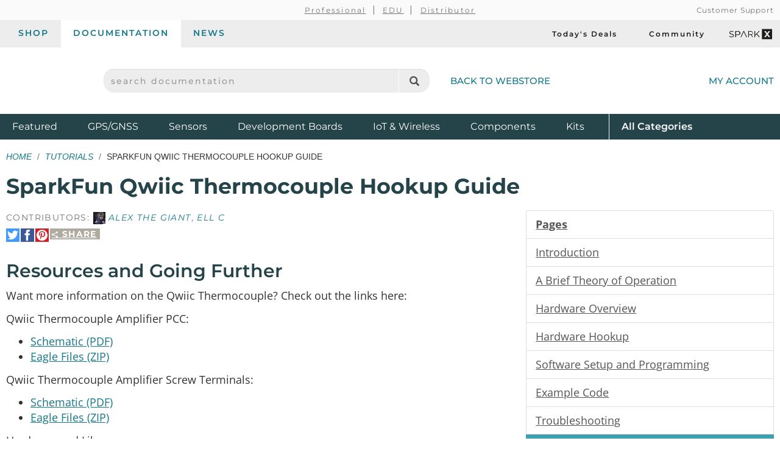

--- FILE ---
content_type: text/html;charset=UTF-8
request_url: https://learn.sparkfun.com/tutorials/sparkfun-qwiic-thermocouple-hookup-guide/resources-and-going-further
body_size: 7296
content:
<!DOCTYPE html>
<html lang="en">
  <head>
    <!-- Google Tag Manager -->
<script>(function(w,d,s,l,i){w[l]=w[l]||[];w[l].push({'gtm.start':
new Date().getTime(),event:'gtm.js'});var f=d.getElementsByTagName(s)[0],
j=d.createElement(s),dl=l!='dataLayer'?'&l='+l:'';j.async=true;j.src=
'https://www.googletagmanager.com/gtm.js?id='+i+dl;f.parentNode.insertBefore(j,f);
})(window,document,'script','dataLayer','GTM-WLMFVVN');</script>
<!-- End Google Tag Manager -->
    <meta charset="utf-8">
          <meta name="viewport" content="width=device-width, initial-scale=1"> <!-- mobile mode if small screen device -->
    
    <title>SparkFun Qwiic Thermocouple Hookup Guide - SparkFun Learn</title>

          <link rel="canonical" href="https://learn.sparkfun.com/tutorials/sparkfun-qwiic-thermocouple-hookup-guide/all">
              <link rel="prev" href="https://learn.sparkfun.com/tutorials/sparkfun-qwiic-thermocouple-hookup-guide/troubleshooting">
        
    <link href="/css/bootstrap.min.css?rev=1765313542" rel="stylesheet">
    <link rel="stylesheet" href="/css/theme.github.css?rev=1765313542" type="text/css" media="screen" />    <link rel="alternate" type="application/atom+xml" title="Education Blog" href="https://learn.sparkfun.com/feeds/blog" />
    <link rel="alternate" type="application/atom+xml" title="Tutorials" href="https://learn.sparkfun.com/feeds/tutorials" />
    <link rel="alternate" type="application/atom+xml" title="Education Blog Comments" href="https://learn.sparkfun.com/feeds/blog_comments" />
    <link rel="alternate" type="application/atom+xml" title="Tutorial Comments" href="https://learn.sparkfun.com/feeds/tutorial_comments" />
  </head>

  <body id=learn class="layout-default no-type tutorials-view" ontouchstart="">
    <!-- Google Tag Manager (noscript) -->
<noscript><iframe src="https://www.googletagmanager.com/ns.html?id=GTM-WLMFVVN"
height="0" width="0" style="display:none;visibility:hidden"></iframe></noscript>
<!-- End Google Tag Manager (noscript) -->
    <script>;</script>
    <div class="wrapper" itemscope itemtype="http://schema.org/WebSite">
      <meta itemprop="url" content="https://learn.sparkfun.com/">
      <div class=wrapper-inner>

    <header>
  <div class="support-nav-container container-fluid hidden-xs">
    <div class="container">
      <div class="support-nav">
        <div aria-hidden="true">&nbsp;</div>

        <div>
          <ul class="professional-links">
            <li><a href="https://www.sparkfun.com/professional">Professional</a></li>
            <li><a href="https://www.sparkfun.com/education">EDU</a>            <li><a href="https://www.sparkfun.com/become-a-distributor">Distributor</a>          </ul>
        </div>

        <div class="cs">
          <a href="https://www.sparkfun.com/support">Customer Support</a>        </div>
      </div>
    </div>
  </div>

  <div class="top-nav-buttons container-fluid hidden-xs">
    <div class="container">
      <div class="tab-bar">
        <ul class="tab-navigation" aria-label="sparkfun.com navigation">
  <li><a href="https://www.sparkfun.com/">Shop</a></li>
  <li class="active"><a href="https://learn.sparkfun.com/">Documentation</a></li>
  <li class=""><a href="https://news.sparkfun.com/">News</a></li>
</ul>

<ul class="sale-links" aria-label="Deals and special interests">
  <li><a href="https://www.sparkfun.com/todays-deals"><span class="icon-header icon-header-sale" aria-hidden="true"></span>Today's Deals</a></li>
  <li><a href="https://community.sparkfun.com/" target="_blank"><span class=" icon-header icon-header-community" aria-hidden="true"></span>Community</a></li>
  <li><a class="sparkx" href="https://www.sparkfun.com/sparkx"><span class="sfe-icon-sparkx"><span class="sr-only">SparkX</span></span></a></li>
</ul>
      </div>
    </div>
  </div>

  <div class="container">
    <div class="header-content">
      <div class="logo-container">
        <button id="mobile-nav-menu-trigger" class="mobile-menu-button btn-unstyled hidden-sm hidden-md hidden-lg" type="button" aria-label="Open navigation menu">
          <span class="glyphicon glyphicon-menu-hamburger" aria-hidden="true"></span>
        </button>

        <a class="logo" href="https://www.sparkfun.com/">
          <span class="logo-sfe-primary"><span class="visuallyhidden">SparkFun Electronics - sparkfun.com</span></span>
        </a>
      </div>

      <div class="search-block">
                  <form id="search_form" class="search-block-form" action="https://learn.sparkfun.com/search/results" method="get">
            <label for="global-search" class="sr-only">search documentation</label>
            <input name="term" id="global-search" class="form-control" type="text" value="" placeholder="search documentation" autocomplete="off">
            <button type="submit" class="glyphicon glyphicon-search global-search-icon" aria-label="Search"></button>
          </form>
        
        <a href="https://www.sparkfun.com/" class="hidden-xs">Back to Webstore<span class="icon-header icon-header-undo" aria-hidden="true"></span></a>
      </div>

        <a class="account-link" href="https://www.sparkfun.com/customer/account">
          <span class="img-account-silhouette visible-xs-inline-block"><span class="sr-only">My Account</span></span>
          <span class="hidden-xs">My Account</span>
        </a>

    </div>
  </div>

  <div class="header-nav container-fluid hidden-xs">
    <div class="container">
      <ul class="nav-product-categories" aria-label="Featured product categories">
  <li><a href="https://www.sparkfun.com/featured">Featured <span class="sr-only">Products</span></a></li>
  <li><a href="https://www.sparkfun.com/gnss">GPS/GNSS</a></li>
  <li><a href="https://www.sparkfun.com/sensors">Sensors</a></li>
  <li><a href="https://www.sparkfun.com/development-boards">Development Boards</a></li>
  <li class="header-nav-iot"><a href="https://www.sparkfun.com/iot-wireless">IoT & Wireless</a></li>
  <li class="header-nav-components"><a href="https://www.sparkfun.com/components">Components</a></li>
  <li class="header-nav-kits"><a href="https://www.sparkfun.com/kits">Kits</a></li>
  <li class="all-cat"><a href="https://www.sparkfun.com/all-categories"><span class="visible-xs-inline">Shop </span>All <span class="sr-only">Product</span> Categories</a></li>
</ul>
    </div>
  </div>
  <div id="nav-mobile-menu" class="nav-mobile-menu" aria-labelledby="nav-mobile-menu-heading" aria-role="dialog" aria-modal="true">
    <h2 id="nav-mobile-menu-heading" class="sr-only">Navigation menu</h2>
    <ul class="mobile-menu-tabs">
      <li class="active"><a>Menu</a></li>
      <li><a href="https://www.sparkfun.com/customer/account">Account</a></li>
    </ul>
    <ul class="nav-product-categories" aria-label="Featured product categories">
  <li><a href="https://www.sparkfun.com/featured">Featured <span class="sr-only">Products</span></a></li>
  <li><a href="https://www.sparkfun.com/gnss">GPS/GNSS</a></li>
  <li><a href="https://www.sparkfun.com/sensors">Sensors</a></li>
  <li><a href="https://www.sparkfun.com/development-boards">Development Boards</a></li>
  <li class="header-nav-iot"><a href="https://www.sparkfun.com/iot-wireless">IoT & Wireless</a></li>
  <li class="header-nav-components"><a href="https://www.sparkfun.com/components">Components</a></li>
  <li class="header-nav-kits"><a href="https://www.sparkfun.com/kits">Kits</a></li>
  <li class="all-cat"><a href="https://www.sparkfun.com/all-categories"><span class="visible-xs-inline">Shop </span>All <span class="sr-only">Product</span> Categories</a></li>
</ul>
    <ul class="tab-navigation" aria-label="sparkfun.com navigation">
  <li><a href="https://www.sparkfun.com/">Shop</a></li>
  <li class="active"><a href="https://learn.sparkfun.com/">Documentation</a></li>
  <li class=""><a href="https://news.sparkfun.com/">News</a></li>
</ul>

<ul class="sale-links" aria-label="Deals and special interests">
  <li><a href="https://www.sparkfun.com/todays-deals"><span class="icon-header icon-header-sale" aria-hidden="true"></span>Today's Deals</a></li>
  <li><a href="https://community.sparkfun.com/" target="_blank"><span class=" icon-header icon-header-community" aria-hidden="true"></span>Community</a></li>
  <li><a class="sparkx" href="https://www.sparkfun.com/sparkx"><span class="sfe-icon-sparkx"><span class="sr-only">SparkX</span></span></a></li>
</ul>
  </div>
</header>

    
    <div class=content>
      <div class=container id=airlock>

        
        
<div class=main-title>
  <ul class="breadcrumb">
    <li><a href="https://learn.sparkfun.com/">Home</a></li>
    <li><a href="https://learn.sparkfun.com/tutorials">Tutorials</a></li>
    <li>SparkFun Qwiic Thermocouple Hookup Guide</li>
      </ul>

  <h1>
    SparkFun Qwiic Thermocouple Hookup Guide  </h1>

</div>


<a id=nav_toggle_pages class="nav_toggle nav-toggle-trigger" href="#"><span>&#8801;</span> Pages</a>

<div id="tutorial" class="row">

  <div id="sections" class="col-sm-8 tutorial-page">

    <div class="contributors">
                      Contributors:
                <span class="contributor-alias"><img src="https://cdn.sparkfun.com/avatar/088c8f0e731f2ba1712ed20b6b921c35?d=retro&s=20&r=pg" /> Alex the Giant</span>, <span class="contributor-alias"> Ell C</span>          </div>

    <div class="share-link-inline">

  <a class="share-link-toggle" href="#">
    <span class="share-title">
      <span class="sfe-icon-share"></span>
      Share    </span>
  </a>

  <div class="share-link-inner dialog">
    Use this URL to share:<br>
    <input class="form-control input-sm" type="text" value="http://sfe.io/t1110" onclick="$(this).trigger('select');">

    <div class="share-social">

      <a rel=nofollow onclick="return $(this).sfeutil('track_link',this,'Share','clicked','tumblr');" href="https://www.tumblr.com/share/link?url=http%3A%2F%2Fsfe.io%2Ft1110&name=SparkFun+Qwiic+Thermocouple+Hookup+Guide" title="Share on Tumblr"><span class="sfe-icon-tumblr hidetext"><span>Share on Tumblr</span></span></a>

      <a rel=nofollow onclick="return $(this).sfeutil('track_link',this,'Share','clicked','reddit');" href="https://www.reddit.com/submit?url=http%3A%2F%2Fsfe.io%2Ft1110" title="Submit to reddit"><span class="sfe-icon-reddit hidetext"><span>Submit to reddi</span></span></a>

    </div>

    </div>
  
  <div class="share-social">

    <a rel=nofollow onclick="return $(this).sfeutil('track_link',this,'Share','clicked','twitter');" href="https://twitter.com/intent/tweet?text=SparkFun+Qwiic+Thermocouple+Hookup+Guide&url=http%3A%2F%2Fsfe.io%2Ft1110&via=sparkfun" title="Share on Twitter"><span class="sfe-icon-twitter hidetext"><span>Share on Twitter</span></span></a>

    <a rel=nofollow onclick="return $(this).sfeutil('track_link',this,'Share','clicked','facebook');" href="http://www.facebook.com/sharer.php?u=http%3A%2F%2Fsfe.io%2Ft1110&t=SparkFun+Qwiic+Thermocouple+Hookup+Guide" title="Share on Facebook"><span class="sfe-icon-facebook-nobox hidetext"><span>Share on Facebook</span></span></a>

          <a rel=nofollow onclick="return $(this).sfeutil('track_link',this,'Share','clicked','pinterest');" href="https://www.pinterest.com/pin/create/button/?url=http%3A%2F%2Fsfe.io%2Ft1110&media=https%3A%2F%2Fcdn.sparkfun.com%2F%2Fr%2F500-1000%2Fassets%2Flearn_tutorials%2F1%2F1%2F1%2F0%2FThumb3.png&description=SparkFun+Qwiic+Thermocouple+Hookup+Guide" title="Pin It"><span class="sfe-icon-pinterest hidetext"><span>Pin It</span></span></a>
    
  </div>

  
</div>

    <h2>Resources and Going Further</h2>
    <p>Want more information on the Qwiic Thermocouple? Check out the links here:</p>

<p>Qwiic Thermocouple Amplifier PCC:</p>

<ul>
<li><a href="https://cdn.sparkfun.com/assets/6/2/a/9/c/SparkFun_Qwiic_Thermocouple_Amplifier_PCC_Schematic.pdf">Schematic (PDF)</a></li>
<li><a href="https://cdn.sparkfun.com/assets/b/1/2/4/f/SparkFun_Qwiic_Thermocouple_Amplifier_PCC_EagleFiles.zip">Eagle Files (ZIP)</a></li>
</ul>

<p>Qwiic Thermocouple Amplifier Screw Terminals:</p>

<ul>
<li><a href="https://cdn.sparkfun.com/assets/9/7/a/3/c/SparkFun_Qwiic_Thermocouple_Amplifier_Screw_Terminals_Schematic.pdf">Schematic (PDF)</a></li>
<li><a href="https://cdn.sparkfun.com/assets/5/c/e/7/0/SparkFun_Qwiic_Thermocouple_Amplifier_Screw_Terminals_EagleFiles.zip">Eagle Files (ZIP)</a></li>
</ul>

<p>Hardware and Library:</p>

<ul>
<li><a href="https://github.com/sparkfun/Qwiic_Thermocouple_Amplifer">GitHub Repo</a></li>
<li><a href="https://github.com/sparkfun/SparkFun_MCP9600_Arduino_Library">Arduino Library GitHub Repo</a></li>
<li><a href="https://cdn.sparkfun.com/assets/9/0/b/0/3/MCP9600_Datasheet.pdf">MCP9600 Datasheet (PDF)</a></li>
</ul>

<p>Need inspiration for more projects? We have loads of great Qwiic tutorials! Check 'em out!</p>


<div class="tile-wrap">
  <div class="tile tutorial-tile  grid " data-id="tutorial-869">
  <a href="https://learn.sparkfun.com/tutorials/sparkfun-gps-breakout-zoe-m8q-and-sam-m8q-hookup-guide">
          <div class="thumb-wrap">
        <div class="thumb" style="background-image:url(https://cdn.sparkfun.com/c/264-148/assets/learn_tutorials/8/6/9/GPS_Module_ZOE-M8Q__GPS_SAM-M8Q_Hookup_Guide-04.jpg)"></div>
      </div>
    
    
    <h3 class="title">SparkFun GPS Breakout (ZOE-M8Q and SAM-M8Q) Hookup Guide</h3>
      </a>

      <div class="description">
      The SparkFun ZOE-M8Q and SAM-M8Q are three similarly powerful GNSS boards, but with different project applications. We'll compare both GNSS receivers before getting each up and running.    </div>
  
  </div>
<div class="tile tutorial-tile  grid " data-id="tutorial-910">
  <a href="https://learn.sparkfun.com/tutorials/pi-servo-phat-v2-hookup-guide">
          <div class="thumb-wrap">
        <div class="thumb" style="background-image:url(https://cdn.sparkfun.com//assets/learn_tutorials/9/1/0/Assembly_Servo.gif)"></div>
      </div>
    
    
    <h3 class="title">Pi Servo pHAT (v2) Hookup Guide</h3>
      </a>

      <div class="description">
      This hookup guide will get you started with connecting and using the Pi Servo pHAT on a Raspberry Pi.    </div>
  
  </div>
<div class="tile tutorial-tile  grid " data-id="tutorial-1758">
  <a href="https://learn.sparkfun.com/tutorials/redboard-plus-hookup-guide">
          <div class="thumb-wrap">
        <div class="thumb" style="background-image:url(https://cdn.sparkfun.com/c/264-148/assets/learn_tutorials/1/7/5/8/18158-SparkFun_RedBoard_Plus-01.jpg)"></div>
      </div>
    
    
    <h3 class="title">RedBoard Plus Hookup Guide</h3>
      </a>

      <div class="description">
      This tutorial covers the basic functionality of the RedBoard Plus. This tutorial also covers how to get started blinking an LED and using the Qwiic system.    </div>
  
  </div>
<div class="tile tutorial-tile  grid " data-id="tutorial-2005">
  <a href="https://learn.sparkfun.com/tutorials/sparkfun-gps-rtk-dead-reckoning-zed-f9k-hookup-guide">
          <div class="thumb-wrap">
        <div class="thumb" style="background-image:url(https://cdn.sparkfun.com/c/264-148/assets/learn_tutorials/2/0/0/5/18719-SparkFun_GNSS-RTK_Dead_Reckoning_Breakout_-_ZED-F9K__Qwiic_-01.jpg)"></div>
      </div>
    
    
    <h3 class="title">SparkFun GPS-RTK Dead Reckoning ZED-F9K Hookup Guide</h3>
      </a>

      <div class="description">
      The u-blox ZED-F9K is a powerful GPS-RTK unit that uses a fusion of IMU, wheel ticks, a vehicle dynamics model, correction data, and GNSS measurements to provide highly accurate and continuous position for navigation in the difficult conditions. We will quickly get you set up using the Qwiic ecosystem through Arduino so that you can start reading the output!    </div>
  
  </div>
</div>

  <div class="clearfix"></div>


<p>Or check out this blog post for more ideas:</p>


<div class="tile-wrap">
  <div class="tile blog-tile " data-id="news-3319">
  <a href="https://news.sparkfun.com/3319" title="June 25, 2020: Grab some parts, strap a servo on it, and you'll be reflowing solder in no time!">
              <div class="thumb" style="background-image:url(https://cdn.sparkfun.com/c/338-190/assets/home_page_posts/3/3/1/9/reflow-oven.jpg)"></div>
        <h3 class="title">Reflow Toaster Oven - a Qwiic Hack!</h3>
          <div class="metaline">
        <span class="meta">June 25, 2020</span>
      </div>
        <p class="readmore">Read Post</p>
      </a>
  </div>
</div>

  <div class="clearfix"></div>


<div class="clearfix"></div>
        <div class="share-link-inline">

  <a class="share-link-toggle" href="#">
    <span class="share-title">
      <span class="sfe-icon-share"></span>
      Share    </span>
  </a>

  <div class="share-link-inner dialog">
    Use this URL to share:<br>
    <input class="form-control input-sm" type="text" value="http://sfe.io/t1110" onclick="$(this).trigger('select');">

    <div class="share-social">

      <a rel=nofollow onclick="return $(this).sfeutil('track_link',this,'Share','clicked','tumblr');" href="https://www.tumblr.com/share/link?url=http%3A%2F%2Fsfe.io%2Ft1110&name=SparkFun+Qwiic+Thermocouple+Hookup+Guide" title="Share on Tumblr"><span class="sfe-icon-tumblr hidetext"><span>Share on Tumblr</span></span></a>

      <a rel=nofollow onclick="return $(this).sfeutil('track_link',this,'Share','clicked','reddit');" href="https://www.reddit.com/submit?url=http%3A%2F%2Fsfe.io%2Ft1110" title="Submit to reddit"><span class="sfe-icon-reddit hidetext"><span>Submit to reddi</span></span></a>

    </div>

    </div>
  
  <div class="share-social">

    <a rel=nofollow onclick="return $(this).sfeutil('track_link',this,'Share','clicked','twitter');" href="https://twitter.com/intent/tweet?text=SparkFun+Qwiic+Thermocouple+Hookup+Guide&url=http%3A%2F%2Fsfe.io%2Ft1110&via=sparkfun" title="Share on Twitter"><span class="sfe-icon-twitter hidetext"><span>Share on Twitter</span></span></a>

    <a rel=nofollow onclick="return $(this).sfeutil('track_link',this,'Share','clicked','facebook');" href="http://www.facebook.com/sharer.php?u=http%3A%2F%2Fsfe.io%2Ft1110&t=SparkFun+Qwiic+Thermocouple+Hookup+Guide" title="Share on Facebook"><span class="sfe-icon-facebook-nobox hidetext"><span>Share on Facebook</span></span></a>

          <a rel=nofollow onclick="return $(this).sfeutil('track_link',this,'Share','clicked','pinterest');" href="https://www.pinterest.com/pin/create/button/?url=http%3A%2F%2Fsfe.io%2Ft1110&media=https%3A%2F%2Fcdn.sparkfun.com%2F%2Fr%2F500-1000%2Fassets%2Flearn_tutorials%2F1%2F1%2F1%2F0%2FThumb3.png&description=SparkFun+Qwiic+Thermocouple+Hookup+Guide" title="Pin It"><span class="sfe-icon-pinterest hidetext"><span>Pin It</span></span></a>
    
  </div>

  
</div>

    <hr>

    <div class="page-nav clearfix">

      <div class="pull-right">
        <a href="https://learn.sparkfun.com/tutorials/sparkfun-qwiic-thermocouple-hookup-guide/all" class="btn">
          View as a single page
        </a>

                  <button class="btn btn-disabled" disabled>
            Next Page &rarr;<br>
          </button>
              </div>

              <a href="https://learn.sparkfun.com/tutorials/sparkfun-qwiic-thermocouple-hookup-guide/troubleshooting" class="btn">
          &larr; Previous Page<br>
          <small>Troubleshooting</small>
        </a>
      
    </div>
  </div>

  <div class="col-sm-4 nav-menu" id="nav-pages">
    <div id="sidebar_affix">
      <div id="tutorial-pages" class="list-group">
        <a class="list-group-item"><b>Pages</b></a>
                  <a data-pageid="8434" class="list-group-item " href="https://learn.sparkfun.com/tutorials/sparkfun-qwiic-thermocouple-hookup-guide/introduction">
            Introduction          </a>
                  <a data-pageid="8563" class="list-group-item " href="https://learn.sparkfun.com/tutorials/sparkfun-qwiic-thermocouple-hookup-guide/a-brief-theory-of-operation">
            A Brief Theory of Operation          </a>
                  <a data-pageid="8557" class="list-group-item " href="https://learn.sparkfun.com/tutorials/sparkfun-qwiic-thermocouple-hookup-guide/hardware-overview">
            Hardware Overview          </a>
                  <a data-pageid="8568" class="list-group-item " href="https://learn.sparkfun.com/tutorials/sparkfun-qwiic-thermocouple-hookup-guide/hardware-hookup">
            Hardware Hookup          </a>
                  <a data-pageid="8558" class="list-group-item " href="https://learn.sparkfun.com/tutorials/sparkfun-qwiic-thermocouple-hookup-guide/software-setup-and-programming">
            Software Setup and Programming          </a>
                  <a data-pageid="8562" class="list-group-item " href="https://learn.sparkfun.com/tutorials/sparkfun-qwiic-thermocouple-hookup-guide/example-code">
            Example Code          </a>
                  <a data-pageid="8559" class="list-group-item " href="https://learn.sparkfun.com/tutorials/sparkfun-qwiic-thermocouple-hookup-guide/troubleshooting">
            Troubleshooting          </a>
                  <a data-pageid="8500" class="list-group-item active" href="https://learn.sparkfun.com/tutorials/sparkfun-qwiic-thermocouple-hookup-guide/resources-and-going-further">
            Resources and Going Further          </a>
              </div>

      <div class="list-group">
        <a class="list-group-item" href="https://learn.sparkfun.com/tutorials/sparkfun-qwiic-thermocouple-hookup-guide/discuss">
          Comments
          <span class="badge">2</span>
        </a>
        <a class="list-group-item" href="https://learn.sparkfun.com/tutorials/sparkfun-qwiic-thermocouple-hookup-guide/all">
          Single Page
        </a>
        <a class="list-group-item" hhref="#" onclick="window.print(); return false;">
          Print
        </a>
      </div>

  <!--
      -->

      <ul class="list-group">
        <li class="list-group-item"><b>Tags</b></li>
        <li class="list-group-item"><ul class="tags-list">
  <li>
    <a class="tag" href="https://learn.sparkfun.com/tutorials/tags/arduino">Arduino</a>  </li>
  <li>
    <a class="tag" href="https://learn.sparkfun.com/tutorials/tags/hookup">Hookup</a>  </li>
  <li>
    <a class="tag" href="https://learn.sparkfun.com/tutorials/tags/power">Power</a>  </li>
  <li>
    <a class="tag" href="https://learn.sparkfun.com/tutorials/tags/qwiic">Qwiic</a>  </li>
  <li>
    <a class="tag" href="https://learn.sparkfun.com/tutorials/tags/sensors">Sensors</a>  </li>
</ul>
</li>
      </ul>

      <ul class="list-group">
        <li class="list-group-item"><b>License</b></li>
        <li class="list-group-item">
          <span class="sfe-icon-cc">
            <span class="visuallyhidden">Creative Commons</span>
          </span>
          <small>tutorials are <a href="https://creativecommons.org/licenses/by-sa/4.0/" target="new">CC BY-SA 4.0</a></small>
        </li>
      </ul>
    </div>
  </div>

</div>

      </div> <!-- /container -->
    </div> <!-- /content -->

    <footer>
  <div class="container">

  <div class="row">
      <div class="col-sm-6 col-md-4">
        <div class="footer-col-inner">
          <h3>About SparkFun</h3>
          <ul>
            <li><a href="https://www.sparkfun.com/about-sparkfun">Read Our Story</a></li>
            <li><a href="https://www.sparkfun.com/press-and-media">Press &amp; Media</a></li>
            <li><a href="http://www.sparkfuneducation.com" target="_blank">SparkFun Education <span class="glyphicon glyphicon-new-window"></span></a></li>
            <li><a href="https://www.sparkfun.com/jobs">Job Openings</a></li>
          </ul>

          <h3>Partner With Us</h3>
          <ul>
            <li><a href="https://www.sparkfun.com/partner">See Our Partners</a></li>
            <li><a href="https://www.sparkfun.com/services">View Our Services</a></li>
            <li><a href="https://www.sparkfun.com/become-a-distributor">Become a Distributor/Reseller</a></li>
            <li><a href="https://www.sparkfun.com/volume-sales">Receive Volume Discounts</a></li>
          </ul>
        </div>
      </div>
      <div class="col-sm-6 col-md-4">
        <div class="footer-col-inner">
          <h3>Support</h3>
          <ul>
            <li><a href="https://www.sparkfun.com/support">Customer Support</a></li>
            <li><a href="https://www.sparkfun.com/payments">Purchase Order &amp; Payment Terms</a></li>
            <li><a href="https://www.sparkfun.com/technical-assistance">Technical Assistance</a></li>
            <li><a href="https://www.sparkfun.com/faq">FAQs</a></li>
          </ul>
          <h3>Site Information</h3>
          <ul>
            <li><a href="https://www.sparkfun.com/terms">Terms Of Service</a></li>
            <li><a href="https://www.sparkfun.com/privacy">Privacy Policy</a></li>
            <li><a href="https://www.sparkfun.com/compliance">Compliance</a></li>
            <li><a href="https://www.sparkfun.com/sitemap">Site Map</a></li>
          </ul>
        </div>
      </div>
      <div class="col-sm-6 col-md-4">
        <div class="footer-col-inner">
          <h3>Subscribe</h3>
          <script charset="utf-8" type="text/javascript" src="//js.hsforms.net/forms/embed/v2.js"></script>
          <script>
            hbspt.forms.create({
              region: "na1",
              portalId: "2224003",
              formId: "257ad1af-ab9e-4275-8788-cbad81cc229e"
            });
          </script>
        </div>
      </div>
      <div class="col-sm-6 col-md-4">
        <div class="footer-col-inner">
          <h3>View Our Social Channels</h3>
          <ul class="spew">
            <li><a href="https://www.youtube.com/sparkfun" target="_blank" class="icon-social-youtube"><span class="sr-only">YouTube</span></a></li>
            <li><a href="https://www.instagram.com/sparkfun/" target="_blank" class="icon-social-instagram"><span class="sr-only">Instagram</span></a></li>
            <li><a href="https://www.github.com/sparkfun" target="_blank" class="icon-social-github"><span class="sr-only">GitHub</span></a></li>
            <li><a href="https://www.facebook.com/SparkFun" target="_blank" class="icon-social-facebook"><span class="sr-only">Facebook</span></a></li>
            <li><a href="https://twitter.com/sparkfun" target="_blank" class="icon-social-twitter"><span class="sr-only">Twitter</span></a></li>
            <li><a href="https://www.sparkfun.com/feeds" class="icon-social-rss"><span class="sr-only">RSS</span></a></li>
            <li><a href="https://www.tiktok.com/@sparkfun.electronics?lang=en" target="_blank" class="icon-social-tiktok"><span class="sr-only">TikTok</span></a></li>
          </ul>
        </div>
      </div>
    </div><!-- end .row -->
    <div class="row">
      <div class="col-xs-12 text-center">
        <p class="copyleft">
          <strong>SparkFun Electronics&nbsp;&reg;</strong>
          <span class="hidden-xs hidden-sm">/</span>
          <br class="visible-xs-inline visible-sm-inline"/>
          6333 Dry Creek Parkway,
          <br class="visible-xs-inline"/>
          Niwot, CO 80503
        </p>
      </div>
    </div><!-- end .row -->
  </div><!-- end .container -->
</footer>

      </div><!-- end .wrapper-inner -->
    </div><!-- end .wrapper -->

    <script type="text/javascript">
      var SFECONFIG = {
        dnt: false,
        http_server: 'http://learn.sparkfun.com',
        https_server: 'https://learn.sparkfun.com',
        http_static: 'https://cdn.sparkfun.com',
        learn_server: 'https://learn.sparkfun.com',
        news_server: 'https://news.sparkfun.com',
        base_url: '/',
        url: '/',
        controller: 'tutorials',
        action: 'view',
        entity_id: '',
        auth: false,
        sparkrev: '1765313542',
        search_key: 'search-sngw3quge7ojic1tgr4eft5c',
        search_url: 'https://sparkfun-electronics.ent.us-central1.gcp.cloud.es.io/api/as/v1/engines/sparkfun-01/search'
      };
    </script>
          <script src="//cdnjs.cloudflare.com/ajax/libs/jquery/3.6.0/jquery.min.js"></script>
      <script src="//ajax.googleapis.com/ajax/libs/jqueryui/1.13.2/jquery-ui.min.js"></script>
      <script src="/js/learn-built.min.js?sparkrev=1765313542"></script>
    
    <script>
      $.sfe();
      $.shared();
      $('#learn').learn();
      $('#learn').sfeutil();
    </script>
                            <script src="/js/tutorials-built.min.js?sparkrev=1765313542"></script>
                                    <script>
    var fbq = null;
  </script>
      
          <script type="text/javascript">
      (function(d,s,i,r) {
        if (d.getElementById(i)){return;}
        var n=d.createElement(s),e=d.getElementsByTagName(s)[0];
        n.id=i;n.src='//js.hs-analytics.net/analytics/'+(Math.ceil(new Date()/r)*r)+'/2224003.js';
        e.parentNode.insertBefore(n, e);
      })(document,"script","hs-analytics",300000);
    </script>
        <script type="text/javascript">
    setTimeout(function(){var a=document.createElement("script");
    var b=document.getElementsByTagName("script")[0];
    a.src=document.location.protocol+"//script.crazyegg.com/pages/scripts/0046/4761.js?"+Math.floor(new Date().getTime()/3600000);
    a.async=true;a.type="text/javascript";b.parentNode.insertBefore(a,b)}, 1);
  </script>
      </body>
</html>
